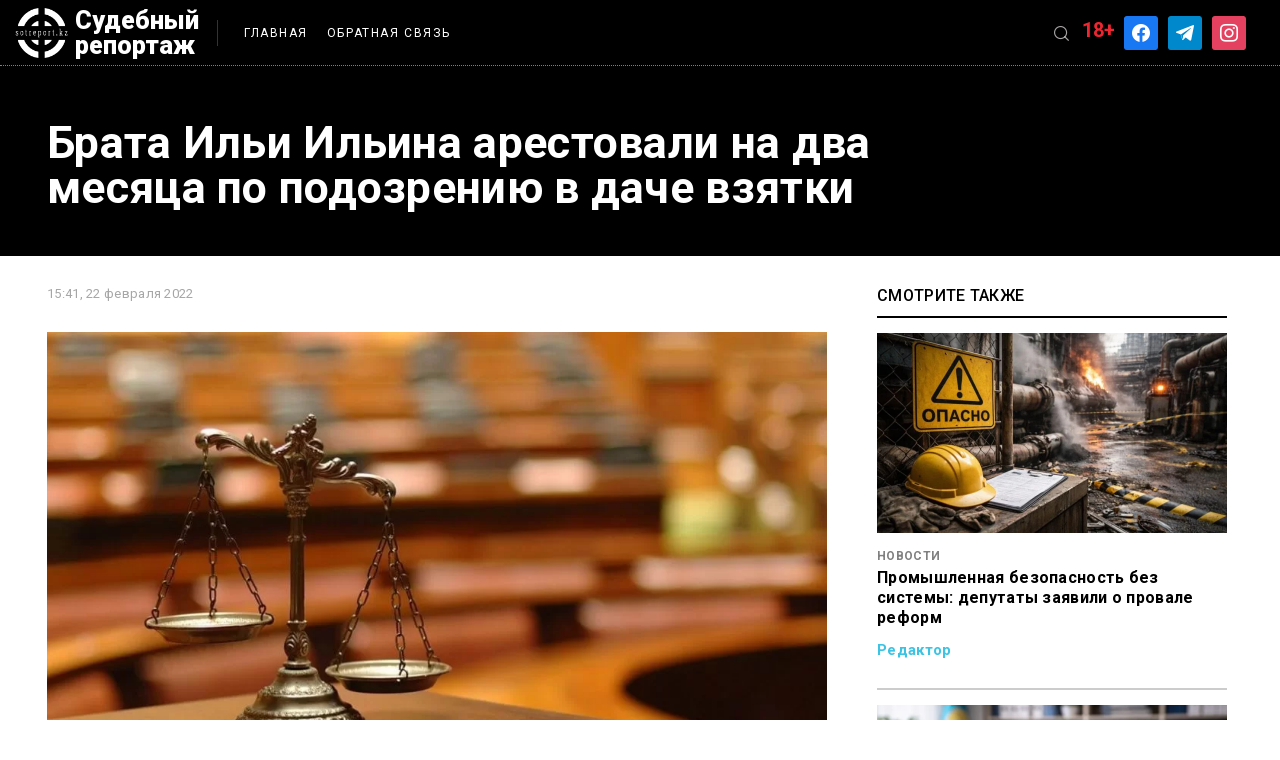

--- FILE ---
content_type: image/svg+xml
request_url: https://sotreport.kz/wp-content/themes/news-site/img/facebook.svg
body_size: 312
content:
<svg width="68" height="68" viewBox="0 0 68 68" fill="none" xmlns="http://www.w3.org/2000/svg">
<path d="M68 34.2303C68 50.5105 56.7022 64.1078 41.5722 67.5768V39.1416H49.7428V29.6463H41.4898V27.527C41.4898 23.4574 43.2588 20.1495 47.4678 20.1495C49.1542 20.1495 50.5028 20.405 51.599 20.7436L52.102 10.8236C50.333 10.3157 48.1484 9.97383 45.2832 9.97383C41.5788 9.97383 37.1126 11.0808 33.9144 14.1313C30.2066 17.5238 28.6914 23.0341 28.6914 28.0347V29.6447H23.3006V39.14H28.6898V68C12.441 65.4296 0 51.3113 0 34.2303C0 15.3262 15.2238 1.29828e-07 34.0016 1.29828e-07C52.7794 -0.00162875 68 15.3246 68 34.2303Z" fill="white"/>
</svg>
